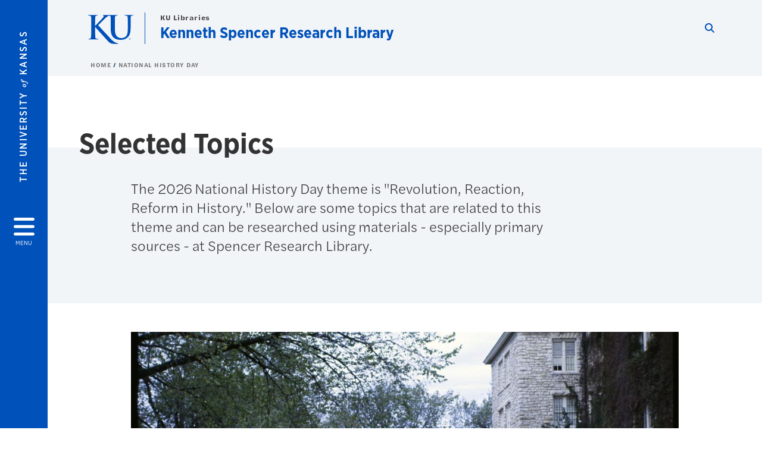

--- FILE ---
content_type: text/html; charset=UTF-8
request_url: https://spencer.lib.ku.edu/history-day/topics
body_size: 23227
content:


<!DOCTYPE html>
<html lang="en" dir="ltr" prefix="content: http://purl.org/rss/1.0/modules/content/  dc: http://purl.org/dc/terms/  foaf: http://xmlns.com/foaf/0.1/  og: http://ogp.me/ns#  rdfs: http://www.w3.org/2000/01/rdf-schema#  schema: http://schema.org/  sioc: http://rdfs.org/sioc/ns#  sioct: http://rdfs.org/sioc/types#  skos: http://www.w3.org/2004/02/skos/core#  xsd: http://www.w3.org/2001/XMLSchema# ">
  <head>
    <meta http-equiv="X-UA-Compatible" content="IE=edge" />
    <meta charset="utf-8" />
<link rel="canonical" href="https://spencer.lib.ku.edu/history-day/topics" />
<meta property="og:url" content="https://spencer.lib.ku.edu/history-day/topics" />
<meta property="og:title" content="History Day Selected Topics" />
<meta property="og:image:url" content="https://spencer.lib.ku.edu/libraries/ku-web-styleguide/images/cms_metatemplate_open_graph.png" />
<meta name="twitter:card" content="summary_large_image" />
<meta name="twitter:title" content="History Day Selected Topics" />
<meta name="twitter:image" content="https://spencer.lib.ku.edu/libraries/ku-web-styleguide/images/cms_metatemplate_twitter.png" />
<meta name="Generator" content="Drupal 10 (https://www.drupal.org)" />
<meta name="MobileOptimized" content="width" />
<meta name="HandheldFriendly" content="true" />
<meta name="viewport" content="width=device-width, initial-scale=1.0" />
<link rel="icon" href="/themes/contrib/borzoi/favicon.ico" type="image/vnd.microsoft.icon" />

    <title>History Day Selected Topics | Kenneth Spencer Research Library</title>
    <link rel="dns-prefetch" href="https://use.typekit.net/">
    <link rel="dns-prefetch" href="https://use.fontawesome.com/">
    <link rel="dns-prefetch" href="https://cdn.datatables.net/">
    <link rel="preconnect" href="https://use.typekit.net/">
    <link rel="preconnect" href="https://use.fontawesome.com/">
    <link rel="preconnect" href="https://cdn.datatables.net/">
    <link rel="stylesheet" media="all" href="/sites/spencer-lib/files/css/css_Kja4t20IIzYrHkymS8fBjrrWtgNL3Lp-9zGgQlmUnJE.css?delta=0&amp;language=en&amp;theme=borzoi&amp;include=[base64]" />
<link rel="stylesheet" media="all" href="/modules/contrib/tttb_brand_update/css/tttb-brand-update.css?t9srht" />
<link rel="stylesheet" media="all" href="/sites/spencer-lib/files/css/css_rE_dn4Thcy3FSv_52fehgt2F9aPr6eaNo7YEmuODsiM.css?delta=2&amp;language=en&amp;theme=borzoi&amp;include=[base64]" />
<link rel="stylesheet" media="all" href="//cdn.datatables.net/1.10.20/css/jquery.dataTables.min.css" />
<link rel="stylesheet" media="all" href="//use.typekit.net/nhc5fun.css" />
<link rel="stylesheet" media="all" href="/sites/spencer-lib/files/css/css_Iw_PHEhhBUx_5vWvcBH2KMVGSCelzAUtvM8TpQS0xQM.css?delta=5&amp;language=en&amp;theme=borzoi&amp;include=[base64]" />

    <script src="/sites/spencer-lib/files/js/js__PlBVjw7CxAI3ijNUmIsqX16NmUBc4cAuBAIn3v7ub4.js?scope=header&amp;delta=0&amp;language=en&amp;theme=borzoi&amp;include=eJx9yVEKwjAQRdENxQTB_QzT9DVNTTo6k1bq6hWLUBD8O9zLZmiU5wmxiYbJfOKL45-qqLKCslGRlNC_J51pUKm0aKH7At1cJ_qUHKIovk79Td0gc-MHTCrCwd7W9O95G3N116WBuECbhYP3bmCN46efdvuSO2XdXlxMVYE"></script>
<script src="https://use.fontawesome.com/releases/v6.4.2/js/all.js" defer crossorigin="anonymous"></script>
<script src="https://use.fontawesome.com/releases/v6.4.2/js/v4-shims.js" defer crossorigin="anonymous"></script>

  </head>
  <body class="sunflower-tttb">
        <a href="#main-content" class="visually-hidden focusable">
      Skip to main content
    </a>
    
      <div class="dialog-off-canvas-main-canvas" data-off-canvas-main-canvas>
    <div class="layout-container d-flex flex-column min-vh-100">
  <button id="borzoi-hamburger-button" class="borzoi-hamburger-button" aria-controls="ku-navigator" aria-label="Open and Close Menu">
    <span class="borzoi-hamburger-button__UnivKS">The University <em>of</em> Kansas</span>
    <i class="fas fa-bars fa-4x borzoi-hamburger-button__icon"></i>
    <span class="borzoi-hamburger-button__menu">MENU</span>
  </button>
  <noscript>
    <!-- anchor linking to navigator page -->
    <a href="/navigator" class="borzoi-hamburger-button" title="Go to menu page"><span class="visually-hidden">link to menu page</span></a>
  </noscript>

  <div id="ku-navigator" class="ku-navigator">
    <div class="ku-navigator__container">
            <!-- BEGIN HEADER HTML-->
<div id="ku-navigator-header" class="ku-navigator__header">
    <section class="container-fluid borzoi-header__upper-site-header d-md-none">
        <div class="borzoi-header__university-of-ks">
            <span>THE UNIVERSITY <span class="borzoi-header__university-of-ks__of"> of </span> <span class="borzoi-header__university-of-ks__ks">KANSAS</span></span>
        </div>
    </section>

    <section class="container-fluid borzoi-header__lower-site-header">
    <div class="row no-gutters">
        <div class="col">
            <div class="borzoi-header__lower-site-header__colum-wrapper row">
                <section class="borzoi-header__lower-site-header__site-info col-12 col-lg d-flex h-100">
                <!-- BEGIN SITE INFO -->
                <div class="site-header-block row">
                    <div class="site-header-block__site-title-group col">
                        <div class="site-title-group row">
                                                            <div class="site-title-group__parent-organization col-12">
                                                                            <a href="https://lib.ku.edu" title="KU Libraries">
                                                                            KU Libraries
                                                                            </a>
                                                                    </div>
                                                        <div class="site-title-group__site-title col-12"><a href="/">Kenneth Spencer Research Library</a></div>
                        </div>
                    </div>
                </div>
                <!-- END SITE INFO -->
                </section>
                <!-- BEGIN LINK MENU HTML -->
                <section class="ku-navigator__utilities utility-nav col-12 col-md-auto d-none d-md-flex px-0">
                    <ul class="utility-nav__list-group d-flex m-0 py-2 pb-md-0 py-lg-3">
                        <li class="utility-nav__list-item navigation__eyebrow utility-nav__list-item--first py-md-0 px-md-3">
                            <a href="https://my.ku.edu">myKU</a>
                        </li>
                        <li class="utility-nav__list-item navigation__eyebrow py-md-0 px-md-3">
                            <a href="https://outlook.office365.com">Email</a>
                        </li>
                        <li class="utility-nav__list-item navigation__eyebrow py-md-0 px-md-3">
                            <a href="https://canvas.ku.edu">Canvas</a>
                        </li>
                        <li class="utility-nav__list-item navigation__eyebrow py-md-0 px-md-3">
                            <a href="https://sa.ku.edu">Enroll &amp; Pay</a>
                        </li>
                        <li class="utility-nav__list-item navigation__eyebrow utility-nav__list-item--last py-md-0 px-md-3">
                            <a href="https://my.ku.edu/JayhawkGpsRedirect" aria-label="Jayhawk GPS login">Jayhawk GPS</a>
                        </li>
                    </ul>
               </section>
                <!-- END LINK MENU HTML -->
            </div>
        </div>
        <div class="col-auto pl-3 pl-lg-5 pt-md-2 align-self-md-start">
        <!-- BEGIN MENU BUTTON HTML -->
        <section class="borzoi-header__lower-site-header__menu-button pl-3 pl-md-0">
            <button class="ku-navigator__close-button" aria-controls="ku-navigator" aria-label="Close Menu">
                <i class="fas fa-times fa-2x"></i>
                <span class="ku_navigator__close-button-text d-none d-md-block">Close</span>
            </button>
        </section>
        <!-- END MENU BUTTON HTML -->
        </div>
    </div>
    </section>
</div>
<!-- END HEADER HTML -->

        <div id="ku-navigator-search" class="region region-ku-navigator-search">
    

<div id="block-kute-search-form-navigator" class="ku-search__search-box navigator col">
      <style>
    .ku-search__search-box.header .ku-search__form .ku-search__form__input {
        margin-bottom: -2px;
        border-bottom: 1px solid #ccc;
    }
</style>


<form class="ku-search__form row no-gutters justify-content-end block-form" action="/search" method="get" id="kute-search-form-block">
  <label class="ku-search__form__label sr-only" for="kute-search-form-block--input">Search this unit</label>
  <input type="text" class="ku-search__form__input search-form-param col d-none" id="kute-search-form-block--input"
        name="q" title="Enter the terms to search for" maxlength="250"
        aria-describedby="kute-search-form-block--help">
  <small id="kute-search-form-block--help" class="form-text text-muted"></small>
  <button class="ku-search__form__button col-auto" type="button" aria-label="Show search form" id="kute-search-form-block--start">
    <i class="fa fa-search"></i>
    <span class="sr-only">Start search</span>
  </button>
  <button class="ku-search__form__button d-none col-auto" type="submit" aria-label="Search" id="kute-search-form-block--submit">
    <i class="fa fa-search"></i>
    <span class="sr-only">Submit Search</span>
  </button>    
</form>

  </div>
  </div>

        <div id="ku-navigator-main-menu" class="region region-ku-navigator-main-menu">
    <nav role="navigation" aria-label="Main" aria-labelledby="block-borzoi-main-menu-menu" id="block-borzoi-main-menu">
              <span class="visually-hidden h2" id="block-borzoi-main-menu-menu">Main navigation</span>
  
  <div id="navigation-panels" class="ku-navigator__menu menu">

              
                  <ul block_element_id="borzoi_main_menu" region="ku_navigator_main_menu" class="ku-navigator__links menu-level__menu" id="menu-a" data-menu-level="0">
          <li class="menu-level__menu-item menu-level__menu-item--home navigation__text-large position-relative" id="item-a0">
            <a href="/" class="position-relative d-flex">
              <span class="menu-level__menu-item--before" aria-hidden="true"></span>
              Home
            </a>
          </li>
                            
                  <li class="menu-level__menu-item navigation__text-large menu-level__menu-item--parent-item position-relative" id="item-a1">
        
          <a href="" class="position-relative d-flex"
                      role="button" aria-label="Go to sub menu Collections"
                    >
            <span class="menu-level__menu-item--before" aria-hidden="true"></span>
            Collections

                          <i class="fas fa-arrow-right ku-list-link__icon"></i>
              <span class="sr-only">Select to follow link</span>
            
          </a>

                                        <ul class="ku-navigator__links menu-level__menu" id="menu-a1" data-menu-level="1">
                            
                  <li class="menu-level__menu-item navigation__text-medium position-relative" id="item-b1">
        
          <a href="/collections" class="position-relative d-flex"
                    >
            <span class="menu-level__menu-item--before" aria-hidden="true"></span>
            Find Collections

            
          </a>

                  </li>
                      
                  <li class="menu-level__menu-item navigation__text-medium position-relative" id="item-b2">
        
          <a href="/collections/collection-development" class="position-relative d-flex"
                    >
            <span class="menu-level__menu-item--before" aria-hidden="true"></span>
            What We Collect

            
          </a>

                  </li>
                      
                  <li class="menu-level__menu-item navigation__text-medium menu-level__menu-item--parent-item position-relative" id="item-b3">
        
          <a href="/collections/kansas-collection" class="position-relative d-flex"
                      role="button" aria-label="Go to sub menu Kansas Collection"
                    >
            <span class="menu-level__menu-item--before" aria-hidden="true"></span>
            Kansas Collection

                          <i class="fas fa-arrow-right ku-list-link__icon"></i>
              <span class="sr-only">Select to follow link</span>
            
          </a>

                                        <ul class="ku-navigator__links menu-level__menu" id="menu-b3" data-menu-level="2">
                            
                  <li class="menu-level__menu-item navigation__text-medium position-relative" id="item-c1">
        
          <a href="/collections/kansas-collection/african-american-experience" class="position-relative d-flex"
                    >
            <span class="menu-level__menu-item--before" aria-hidden="true"></span>
            African American Experience

            
          </a>

                  </li>
                      
                  <li class="menu-level__menu-item navigation__text-medium position-relative" id="item-c2">
        
          <a href="/collections/kansas-collection/douglas-county-records" class="position-relative d-flex"
                    >
            <span class="menu-level__menu-item--before" aria-hidden="true"></span>
            Douglas County Records

            
          </a>

                  </li>
                      
                  <li class="menu-level__menu-item navigation__text-medium position-relative" id="item-c3">
        
          <a href="/collections/kansas-collection/latina-collections" class="position-relative d-flex"
                    >
            <span class="menu-level__menu-item--before" aria-hidden="true"></span>
            Latina/o Collections

            
          </a>

                  </li>
                      
                  <li class="menu-level__menu-item navigation__text-medium position-relative" id="item-c4">
        
          <a href="/collections/kansas-collection/kansas-life" class="position-relative d-flex"
                    >
            <span class="menu-level__menu-item--before" aria-hidden="true"></span>
            Photographs, Papers, and Records of Life in Kansas and the Great Plains

            
          </a>

                  </li>
                      
                  <li class="menu-level__menu-item navigation__text-medium position-relative" id="item-c5">
        
          <a href="/collections/kansas-collection/policy" class="position-relative d-flex"
                    >
            <span class="menu-level__menu-item--before" aria-hidden="true"></span>
            Collection Development Policy

            
          </a>

                  </li>
            </ul>
  
                  </li>
                      
                  <li class="menu-level__menu-item navigation__text-medium menu-level__menu-item--parent-item position-relative" id="item-b4">
        
          <a href="/collections/special-collections" class="position-relative d-flex"
                      role="button" aria-label="Go to sub menu Special Collections"
                    >
            <span class="menu-level__menu-item--before" aria-hidden="true"></span>
            Special Collections

                          <i class="fas fa-arrow-right ku-list-link__icon"></i>
              <span class="sr-only">Select to follow link</span>
            
          </a>

                                        <ul class="ku-navigator__links menu-level__menu" id="menu-b4" data-menu-level="2">
                            
                  <li class="menu-level__menu-item navigation__text-medium position-relative" id="item-c1">
        
          <a href="/collections/special-collections/ancient-medieval-manuscripts" class="position-relative d-flex"
                    >
            <span class="menu-level__menu-item--before" aria-hidden="true"></span>
            Ancient and Medieval Manuscripts

            
          </a>

                  </li>
                      
                  <li class="menu-level__menu-item navigation__text-medium position-relative" id="item-c2">
        
          <a href="/collections/special-collections/architecture" class="position-relative d-flex"
                    >
            <span class="menu-level__menu-item--before" aria-hidden="true"></span>
            Architecture

            
          </a>

                  </li>
                      
                  <li class="menu-level__menu-item navigation__text-medium position-relative" id="item-c3">
        
          <a href="/collections/special-collections/economics" class="position-relative d-flex"
                    >
            <span class="menu-level__menu-item--before" aria-hidden="true"></span>
            Economics

            
          </a>

                  </li>
                      
                  <li class="menu-level__menu-item navigation__text-medium position-relative" id="item-c4">
        
          <a href="/collections/special-collections/18th-century" class="position-relative d-flex"
                    >
            <span class="menu-level__menu-item--before" aria-hidden="true"></span>
            18th Century Collections

            
          </a>

                  </li>
                      
                  <li class="menu-level__menu-item navigation__text-medium position-relative" id="item-c5">
        
          <a href="/collections/special-collections/history-american-education" class="position-relative d-flex"
                    >
            <span class="menu-level__menu-item--before" aria-hidden="true"></span>
            History of American Education

            
          </a>

                  </li>
                      
                  <li class="menu-level__menu-item navigation__text-medium position-relative" id="item-c6">
        
          <a href="/collections/special-collections/history-science" class="position-relative d-flex"
                    >
            <span class="menu-level__menu-item--before" aria-hidden="true"></span>
            History of Science

            
          </a>

                  </li>
                      
                  <li class="menu-level__menu-item navigation__text-medium position-relative" id="item-c7">
        
          <a href="/collections/special-collections/irish" class="position-relative d-flex"
                    >
            <span class="menu-level__menu-item--before" aria-hidden="true"></span>
            Irish Collections

            
          </a>

                  </li>
                      
                  <li class="menu-level__menu-item navigation__text-medium position-relative" id="item-c8">
        
          <a href="/collections/special-collections/latin-america" class="position-relative d-flex"
                    >
            <span class="menu-level__menu-item--before" aria-hidden="true"></span>
            Latin America, Portugal, and Spain

            
          </a>

                  </li>
                      
                  <li class="menu-level__menu-item navigation__text-medium position-relative" id="item-c9">
        
          <a href="/collections/special-collections/literary" class="position-relative d-flex"
                    >
            <span class="menu-level__menu-item--before" aria-hidden="true"></span>
            19th and 20th Century Literary Collections

            
          </a>

                  </li>
                      
                  <li class="menu-level__menu-item navigation__text-medium position-relative" id="item-c10">
        
          <a href="/collections/special-collections/early-modern" class="position-relative d-flex"
                    >
            <span class="menu-level__menu-item--before" aria-hidden="true"></span>
            Renaissance and Early Modern Imprints

            
          </a>

                  </li>
                      
                  <li class="menu-level__menu-item navigation__text-medium position-relative" id="item-c11">
        
          <a href="/collections/special-collections/science-fiction" class="position-relative d-flex"
                    >
            <span class="menu-level__menu-item--before" aria-hidden="true"></span>
            Science Fiction Collections

            
          </a>

                  </li>
                      
                  <li class="menu-level__menu-item navigation__text-medium position-relative" id="item-c12">
        
          <a href="/collections/special-collections/maps" class="position-relative d-flex"
                    >
            <span class="menu-level__menu-item--before" aria-hidden="true"></span>
            Voyages, Travels, Geography, Atlases, and Maps

            
          </a>

                  </li>
                      
                  <li class="menu-level__menu-item navigation__text-medium position-relative" id="item-c13">
        
          <a href="/collections/special-collections/policy" class="position-relative d-flex"
                    >
            <span class="menu-level__menu-item--before" aria-hidden="true"></span>
            Collection Development Policy

            
          </a>

                  </li>
            </ul>
  
                  </li>
                      
                  <li class="menu-level__menu-item navigation__text-medium menu-level__menu-item--parent-item position-relative" id="item-b5">
        
          <a href="/collections/university-archives" class="position-relative d-flex"
                      role="button" aria-label="Go to sub menu University Archives"
                    >
            <span class="menu-level__menu-item--before" aria-hidden="true"></span>
            University Archives

                          <i class="fas fa-arrow-right ku-list-link__icon"></i>
              <span class="sr-only">Select to follow link</span>
            
          </a>

                                        <ul class="ku-navigator__links menu-level__menu" id="menu-b5" data-menu-level="2">
                            
                  <li class="menu-level__menu-item navigation__text-medium position-relative" id="item-c1">
        
          <a href="/collections/university-archives/athletics" class="position-relative d-flex"
                    >
            <span class="menu-level__menu-item--before" aria-hidden="true"></span>
            Athletics

            
          </a>

                  </li>
                      
                  <li class="menu-level__menu-item navigation__text-medium position-relative" id="item-c2">
        
          <a href="/collections/university-archives/campus-buildings" class="position-relative d-flex"
                    >
            <span class="menu-level__menu-item--before" aria-hidden="true"></span>
            Campus Buildings

            
          </a>

                  </li>
                      
                  <li class="menu-level__menu-item navigation__text-medium position-relative" id="item-c3">
        
          <a href="/collections/university-archives/chancellors" class="position-relative d-flex"
                    >
            <span class="menu-level__menu-item--before" aria-hidden="true"></span>
            Chancellors

            
          </a>

                  </li>
                      
                  <li class="menu-level__menu-item navigation__text-medium position-relative" id="item-c4">
        
          <a href="/collections/university-archives/faculty" class="position-relative d-flex"
                    >
            <span class="menu-level__menu-item--before" aria-hidden="true"></span>
            Faculty

            
          </a>

                  </li>
                      
                  <li class="menu-level__menu-item navigation__text-medium position-relative" id="item-c5">
        
          <a href="/collections/university-archives/photographs" class="position-relative d-flex"
                    >
            <span class="menu-level__menu-item--before" aria-hidden="true"></span>
            Photographs

            
          </a>

                  </li>
                      
                  <li class="menu-level__menu-item navigation__text-medium position-relative" id="item-c6">
        
          <a href="/collections/university-archives/records-management" class="position-relative d-flex"
                    >
            <span class="menu-level__menu-item--before" aria-hidden="true"></span>
            Records Management

            
          </a>

                  </li>
                      
                  <li class="menu-level__menu-item navigation__text-medium position-relative" id="item-c7">
        
          <a href="/collections/university-archives/student-life" class="position-relative d-flex"
                    >
            <span class="menu-level__menu-item--before" aria-hidden="true"></span>
            Student Life

            
          </a>

                  </li>
                      
                  <li class="menu-level__menu-item navigation__text-medium position-relative" id="item-c8">
        
          <a href="/collections/university-archives/policy" class="position-relative d-flex"
                    >
            <span class="menu-level__menu-item--before" aria-hidden="true"></span>
            Collection Development Policy

            
          </a>

                  </li>
            </ul>
  
                  </li>
                      
                  <li class="menu-level__menu-item navigation__text-medium menu-level__menu-item--parent-item position-relative" id="item-b6">
        
          <a href="/collections/wilcox-collection" class="position-relative d-flex"
                      role="button" aria-label="Go to sub menu Wilcox Collection"
                    >
            <span class="menu-level__menu-item--before" aria-hidden="true"></span>
            Wilcox Collection

                          <i class="fas fa-arrow-right ku-list-link__icon"></i>
              <span class="sr-only">Select to follow link</span>
            
          </a>

                                        <ul class="ku-navigator__links menu-level__menu" id="menu-b6" data-menu-level="2">
                            
                  <li class="menu-level__menu-item navigation__text-medium position-relative" id="item-c1">
        
          <a href="/collections/wilcox-collection/policy" class="position-relative d-flex"
                    >
            <span class="menu-level__menu-item--before" aria-hidden="true"></span>
            Collection Development Policy

            
          </a>

                  </li>
            </ul>
  
                  </li>
                      
                  <li class="menu-level__menu-item navigation__text-medium position-relative" id="item-b7">
        
          <a href="/collections/problematic-description" class="position-relative d-flex"
                    >
            <span class="menu-level__menu-item--before" aria-hidden="true"></span>
            Potentially Problematic Description

            
          </a>

                  </li>
            </ul>
  
                  </li>
                      
                  <li class="menu-level__menu-item navigation__text-large menu-level__menu-item--parent-item position-relative" id="item-a2">
        
          <a href="" class="position-relative d-flex"
                      role="button" aria-label="Go to sub menu Using the Library"
                    >
            <span class="menu-level__menu-item--before" aria-hidden="true"></span>
            Using the Library

                          <i class="fas fa-arrow-right ku-list-link__icon"></i>
              <span class="sr-only">Select to follow link</span>
            
          </a>

                                        <ul class="ku-navigator__links menu-level__menu" id="menu-a2" data-menu-level="1">
                            
                  <li class="menu-level__menu-item navigation__text-medium position-relative" id="item-b1">
        
          <a href="/using-the-library/visit" class="position-relative d-flex"
                    >
            <span class="menu-level__menu-item--before" aria-hidden="true"></span>
            Visit

            
          </a>

                  </li>
                      
                  <li class="menu-level__menu-item navigation__text-medium position-relative" id="item-b2">
        
          <a href="/using-the-library/use-collections" class="position-relative d-flex"
                    >
            <span class="menu-level__menu-item--before" aria-hidden="true"></span>
            Use Collections

            
          </a>

                  </li>
                      
                  <li class="menu-level__menu-item navigation__text-medium menu-level__menu-item--parent-item position-relative" id="item-b3">
        
          <a href="/using-the-library/cite-materials" class="position-relative d-flex"
                      role="button" aria-label="Go to sub menu Cite Materials"
                    >
            <span class="menu-level__menu-item--before" aria-hidden="true"></span>
            Cite Materials

                          <i class="fas fa-arrow-right ku-list-link__icon"></i>
              <span class="sr-only">Select to follow link</span>
            
          </a>

                                        <ul class="ku-navigator__links menu-level__menu" id="menu-b3" data-menu-level="2">
                            
                  <li class="menu-level__menu-item navigation__text-medium position-relative" id="item-c1">
        
          <a href="/using-the-library/cite-materials/apa" class="position-relative d-flex"
                    >
            <span class="menu-level__menu-item--before" aria-hidden="true"></span>
            American Psychological Association (APA)

            
          </a>

                  </li>
                      
                  <li class="menu-level__menu-item navigation__text-medium position-relative" id="item-c2">
        
          <a href="/using-the-library/cite-materials/chicago" class="position-relative d-flex"
                    >
            <span class="menu-level__menu-item--before" aria-hidden="true"></span>
            Chicago Manual of Style (Chicago)

            
          </a>

                  </li>
                      
                  <li class="menu-level__menu-item navigation__text-medium position-relative" id="item-c3">
        
          <a href="/using-the-library/cite-materials/mla" class="position-relative d-flex"
                    >
            <span class="menu-level__menu-item--before" aria-hidden="true"></span>
            Modern Language Association (MLA)

            
          </a>

                  </li>
            </ul>
  
                  </li>
                      
                  <li class="menu-level__menu-item navigation__text-medium position-relative" id="item-b4">
        
          <a href="/using-the-library/request-reproductions" class="position-relative d-flex"
                    >
            <span class="menu-level__menu-item--before" aria-hidden="true"></span>
            Request Reproductions

            
          </a>

                  </li>
                      
                  <li class="menu-level__menu-item navigation__text-medium position-relative" id="item-b5">
        
          <a href="/using-the-library/bring-classes" class="position-relative d-flex"
                    >
            <span class="menu-level__menu-item--before" aria-hidden="true"></span>
            Bring Classes

            
          </a>

                  </li>
                      
                  <li class="menu-level__menu-item navigation__text-medium position-relative" id="item-b6">
        
          <a href="/using-the-library/travel-awards" class="position-relative d-flex"
                    >
            <span class="menu-level__menu-item--before" aria-hidden="true"></span>
            Apply for a Travel Award

            
          </a>

                  </li>
            </ul>
  
                  </li>
                      
                  <li class="menu-level__menu-item navigation__text-large menu-level__menu-item--parent-item position-relative" id="item-a3">
        
          <a href="" class="position-relative d-flex"
                      role="button" aria-label="Go to sub menu Exhibits, Tours, and Events"
                    >
            <span class="menu-level__menu-item--before" aria-hidden="true"></span>
            Exhibits, Tours, and Events

                          <i class="fas fa-arrow-right ku-list-link__icon"></i>
              <span class="sr-only">Select to follow link</span>
            
          </a>

                                        <ul class="ku-navigator__links menu-level__menu" id="menu-a3" data-menu-level="1">
                            
                  <li class="menu-level__menu-item navigation__text-medium position-relative" id="item-b1">
        
          <a href="/exhibits-tours-and-events/north-gallery" class="position-relative d-flex"
                    >
            <span class="menu-level__menu-item--before" aria-hidden="true"></span>
            North Gallery

            
          </a>

                  </li>
                      
                  <li class="menu-level__menu-item navigation__text-medium position-relative" id="item-b2">
        
          <a href="/exhibits-tours-and-events/exhibit-space" class="position-relative d-flex"
                    >
            <span class="menu-level__menu-item--before" aria-hidden="true"></span>
            Exhibit Space

            
          </a>

                  </li>
                      
                  <li class="menu-level__menu-item navigation__text-medium position-relative" id="item-b3">
        
          <a href="/exhibits-tours-and-events/bergeron-sousa" class="position-relative d-flex"
                    >
            <span class="menu-level__menu-item--before" aria-hidden="true"></span>
            Bergeron-Sousa Exhibit Program

            
          </a>

                  </li>
                      
                  <li class="menu-level__menu-item navigation__text-medium position-relative" id="item-b4">
        
          <a href="/exhibits-tours-and-events/online-exhibitions" class="position-relative d-flex"
                    >
            <span class="menu-level__menu-item--before" aria-hidden="true"></span>
            Online Exhibitions

            
          </a>

                  </li>
                      
                  <li class="menu-level__menu-item navigation__text-medium position-relative" id="item-b5">
        
          <a href="/exhibits-tours-and-events/tours" class="position-relative d-flex"
                    >
            <span class="menu-level__menu-item--before" aria-hidden="true"></span>
            Tours

            
          </a>

                  </li>
                      
                  <li class="menu-level__menu-item navigation__text-medium position-relative" id="item-b6">
        
          <a href="/exhibits-tours-and-events/event-spaces" class="position-relative d-flex"
                    >
            <span class="menu-level__menu-item--before" aria-hidden="true"></span>
            Event Spaces

            
          </a>

                  </li>
            </ul>
  
                  </li>
                      
                  <li class="menu-level__menu-item navigation__text-large menu-level__menu-item--parent-item position-relative" id="item-a4">
        
          <a href="" class="position-relative d-flex"
                      role="button" aria-label="Go to sub menu About"
                    >
            <span class="menu-level__menu-item--before" aria-hidden="true"></span>
            About

                          <i class="fas fa-arrow-right ku-list-link__icon"></i>
              <span class="sr-only">Select to follow link</span>
            
          </a>

                                        <ul class="ku-navigator__links menu-level__menu" id="menu-a4" data-menu-level="1">
                            
                  <li class="menu-level__menu-item navigation__text-medium position-relative" id="item-b1">
        
          <a href="/about" class="position-relative d-flex"
                    >
            <span class="menu-level__menu-item--before" aria-hidden="true"></span>
            Welcome

            
          </a>

                  </li>
                      
                  <li class="menu-level__menu-item navigation__text-medium position-relative" id="item-b2">
        
          <a href="/about/history" class="position-relative d-flex"
                    >
            <span class="menu-level__menu-item--before" aria-hidden="true"></span>
            History

            
          </a>

                  </li>
                      
                  <li class="menu-level__menu-item navigation__text-medium position-relative" id="item-b3">
        
          <a href="/about/people" class="position-relative d-flex"
                    >
            <span class="menu-level__menu-item--before" aria-hidden="true"></span>
            Meet Our Staff

            
          </a>

                  </li>
                      
                  <li class="menu-level__menu-item navigation__text-medium position-relative" id="item-b4">
        
          <a href="/about/glossary" class="position-relative d-flex"
                    >
            <span class="menu-level__menu-item--before" aria-hidden="true"></span>
            Glossary of Library and Archives Terms

            
          </a>

                  </li>
            </ul>
  
                  </li>
                      
                  <li class="menu-level__menu-item navigation__text-large position-relative" id="item-a5">
        
          <a href="https://blogs.lib.ku.edu/spencer/" class="position-relative d-flex"
                    >
            <span class="menu-level__menu-item--before" aria-hidden="true"></span>
            Blog

            
          </a>

                  </li>
                      
                  <li class="menu-level__menu-item navigation__text-large menu-level__menu-item--parent-item position-relative" id="item-a6">
        
          <a href="" class="position-relative d-flex"
                      role="button" aria-label="Go to sub menu Giving"
                    >
            <span class="menu-level__menu-item--before" aria-hidden="true"></span>
            Giving

                          <i class="fas fa-arrow-right ku-list-link__icon"></i>
              <span class="sr-only">Select to follow link</span>
            
          </a>

                                        <ul class="ku-navigator__links menu-level__menu" id="menu-a6" data-menu-level="1">
                            
                  <li class="menu-level__menu-item navigation__text-medium position-relative" id="item-b1">
        
          <a href="/giving" class="position-relative d-flex"
                    >
            <span class="menu-level__menu-item--before" aria-hidden="true"></span>
            Making a Gift

            
          </a>

                  </li>
                      
                  <li class="menu-level__menu-item navigation__text-medium position-relative" id="item-b2">
        
          <a href="/giving/donating-materials" class="position-relative d-flex"
                    >
            <span class="menu-level__menu-item--before" aria-hidden="true"></span>
            Donating Materials

            
          </a>

                  </li>
            </ul>
  
                  </li>
                      
                  <li class="menu-level__menu-item navigation__text-large menu-level__menu-item--parent-item menu-item--active-trail is-active position-relative" id="item-a7">
        
          <a href="/history-day" class="position-relative d-flex"
                      role="button" aria-label="Go to sub menu National History Day"
                    >
            <span class="menu-level__menu-item--before" aria-hidden="true"></span>
            National History Day

                          <i class="fas fa-arrow-right ku-list-link__icon"></i>
              <span class="sr-only">Select to follow link</span>
            
          </a>

                                        <ul class="ku-navigator__links menu-level__menu" id="menu-a7" data-menu-level="1">
                            
                  <li class="menu-level__menu-item navigation__text-medium position-relative" id="item-b1">
        
          <a href="/history-day/research" class="position-relative d-flex"
                    >
            <span class="menu-level__menu-item--before" aria-hidden="true"></span>
            Research Tips

            
          </a>

                  </li>
                      
                  <li class="menu-level__menu-item navigation__text-medium menu-item--active-trail is-active position-relative" id="item-b2">
        
          <a href="/history-day/topics" class="position-relative d-flex"
                    >
            <span class="menu-level__menu-item--before" aria-hidden="true"></span>
            Selected Topics

            
          </a>

                  </li>
                      
                  <li class="menu-level__menu-item navigation__text-medium position-relative" id="item-b3">
        
          <a href="/history-day/resources" class="position-relative d-flex"
                    >
            <span class="menu-level__menu-item--before" aria-hidden="true"></span>
            Helpful Resources

            
          </a>

                  </li>
            </ul>
  
                  </li>
            </ul>
  


    
  </div>
</nav>

  </div>

      

                <div id="ku-navigator-footer" class="ku-navigator__footer">

        <!-- BEGIN LINK MENU HTML -->
        <section class="ku-navigator__utilities utility-nav">
            <ul class="utility-nav__list-group mb-0 d-md-none">
                <li class="utility-nav__list-item navigation__eyebrow utility-nav__list-item--first mb-1 p-0 border-0">
                    <a href="https://my.ku.edu">myKU</a>
                </li>
                <li class="utility-nav__list-item navigation__eyebrow mb-1 p-0 border-0">
                    <a href="https://outlook.office365.com">Email</a>
                </li>
                <li class="utility-nav__list-item navigation__eyebrow mb-1 p-0 border-0">
                    <a href="https://canvas.ku.edu">Canvas</a>
                </li>
                <li class="utility-nav__list-item navigation__eyebrow mb-1 p-0 border-0">
                    <a href="https://sa.ku.edu">Enroll &amp; Pay</a>
                </li>
                <li class="utility-nav__list-item navigation__eyebrow utility-nav__list-item--last mb-1 p-0 border-0">
                    <a href="https://my.ku.edu/JayhawkGpsRedirect" aria-label="Jayhawk GPS login">Jayhawk GPS</a>
                </li>
            </ul>
                                </section>
        <!-- END LINK MENU HTML -->

    </div>
    </div>
  </div>
  
    <header role="banner" class="borzoi-header">
    <!-- KU Alerts -->
    <div id="kualerts" class="kualerts">  <div class="region region-alerts">
    <div id="block-alertblock">
  
    
      <div id='campusalertarea'></div>
  </div>

  </div>
</div>
    
    <!-- BEGIN HEADER HTML -->
    <section class="container-fluid borzoi-header__upper-site-header d-md-none">
        <div class="borzoi-header__university-of-ks">
            <span>THE UNIVERSITY <span class="borzoi-header__university-of-ks__of"> of </span> <span class="borzoi-header__university-of-ks__ks">KANSAS</span></span>
        </div>
    </section>

    <section class="container-fluid borzoi-header__lower-site-header">
        <div class="row">
        <div class="col-12">
            <div class="borzoi-header__lower-site-header__colum-wrapper row">
            <section class="borzoi-header__lower-site-header__site-info col col-md-8 d-flex h-100">
                <!-- BEGIN SITE BRANDING AND INFO -->
                <div class="site-header-block row">
                                            <div class="site-header-block__branding col d-none d-md-block">
                            <section class="ku-header-logo__vector">
                                <a href="https://ku.edu"><svg xmlns="http://www.w3.org/2000/svg" width="50" height="32" role="img" viewBox="0 0 50 32">
  <title id="University-of-Kansas-logo">University of Kansas logo</title>
    <g fill-rule="evenodd">
        <path class="main-stroke" d="M18.913 3.78c-1.13 1.036-6.47 6.403-7.68 7.684L21.43 22.433l4.137 4.487c1.438 1.378 3.106 2.83 4.89 3.525 1.068.427 1.935.69 2.363.69.249 0 .463.072.463.284 0 .249-.18.357-.855.357h-3.094c-1.065 0-1.706 0-2.453-.07-1.92-.179-2.879-.962-4.408-2.313L8.498 13.953l-.392-.533h-.178v3.237c0 3.272 0 6.083.107 7.612.071.995.392 1.778 1.28 1.921.497.071 1.28.142 1.74.142.286 0 .464.106.464.284 0 .248-.286.355-.675.355-1.992 0-4.232-.107-5.12-.107-.82 0-3.059.107-4.482.107-.462 0-.71-.107-.71-.355 0-.178.141-.284.568-.284.534 0 .96-.07 1.28-.142.712-.143.89-.926 1.032-1.957.178-1.493.178-4.304.178-7.576v-6.26c0-5.408 0-6.403-.071-7.541-.071-1.209-.356-1.78-1.53-2.028C1.705.757 1.1.722.602.722.21.722 0 .65 0 .402 0 .151.249.08.78.08c1.885 0 4.125.108 4.978.108.854 0 3.094-.108 4.304-.108.5 0 .745.071.745.32s-.213.32-.498.32c-.355 0-.57.036-.994.107-.96.177-1.245.783-1.317 2.028-.07 1.138-.07 2.133-.07 7.541v1.565h.178c1.209-1.316 6.4-6.616 7.431-7.826.996-1.173 1.779-2.062 1.779-2.667 0-.392-.144-.64-.5-.712-.32-.07-.46-.14-.46-.356 0-.249.177-.32.568-.32.745 0 2.7.108 3.661.108l6.817-.003c.85 0 3.085-.105 4.361-.105.532 0 .781.071.781.32 0 .247-.213.318-.569.318-.39 0-.602.037-1.027.107-.957.178-1.243.78-1.314 2.023-.07 1.135-.07 2.128-.07 7.52v4.968c0 5.144 1.028 7.307 2.767 8.727 1.595 1.314 3.227 1.455 4.431 1.455 1.562 0 3.476-.497 4.895-1.916 1.952-1.95 2.058-5.144 2.058-8.798V10.37c0-5.393 0-6.386-.07-7.521-.072-1.207-.355-1.775-1.527-2.023-.283-.07-.885-.107-1.275-.107-.392 0-.605-.07-.605-.318 0-.249.25-.32.745-.32 1.81 0 4.043.105 4.08.105.424 0 2.659-.105 4.043-.105.496 0 .745.071.745.32 0 .247-.214.318-.64.318-.39 0-.603.037-1.028.107-.958.178-1.241.78-1.312 2.023-.07 1.135-.07 2.128-.07 7.52v3.797c0 3.938-.39 8.125-3.37 10.678-2.517 2.165-5.071 2.556-7.377 2.556-1.88 0-5.284-.107-7.872-2.448-1.81-1.632-3.157-4.258-3.157-9.403v-5.18c0-5.392 0-6.385-.072-7.52-.07-1.207-.42-2.023-1.524-2.023s-2.682 1.271-4.516 2.954M45.718 26.303h.123c.14 0 .258-.05.258-.182 0-.093-.068-.186-.258-.186a.823.823 0 0 0-.123.008v.36zm0 .588h-.169V25.83c.089-.013.173-.026.3-.026.161 0 .267.034.33.08.064.047.098.12.098.221 0 .14-.093.224-.208.258v.009c.093.017.157.101.178.258.026.165.051.228.068.262h-.178c-.025-.034-.05-.131-.072-.27-.025-.136-.093-.187-.228-.187h-.119v.457zm.178-1.359c-.419 0-.762.36-.762.805 0 .453.343.808.766.808.423.005.762-.355.762-.804 0-.449-.339-.809-.762-.809h-.004zm.004-.148a.94.94 0 0 1 .935.953.939.939 0 0 1-.94.956.945.945 0 0 1-.943-.956c0-.53.424-.953.944-.953h.004z"/>
    </g>
</svg>
</a>
                            </section>
                        </div>
                                        <div class="site-header-block__site-title-group col">
                        <div class="site-title-group row justify-content-center align-self-center">
                                                            <div class="site-title-group__parent-organization col-12">
                                                                            <a href="https://lib.ku.edu" title="KU Libraries">
                                                                            KU Libraries
                                                                            </a>
                                                                    </div>
                                                        <div class="site-title-group__site-title col-12"><a href="/">Kenneth Spencer Research Library</a></div>
                        </div>
                    </div>
                </div>
                <!-- END SITE BRANDING AND INFO -->
            </section>
            <!-- BEGIN MENU BUTTON HTML -->
            <section class="borzoi-header__lower-site-header__menu-button col-auto d-md-none">
                <button id="borzoi-hamburger-button--mobile" class="borzoi-hamburger-button" aria-controls="ku-navigator" aria-label="Open and Close Menu">
                <i class="fas fa-bars fa-2x borzoi-hamburger-button__icon"></i>
                <span class="sr-only">Menu</span>
                </button>
                <noscript>
                    <!-- anchor linking to navigator page -->
                    <a href="/navigator" class="borzoi-hamburger-button" title="Go to menu page"><span class="visually-hidden">link to menu page</span></a>
                </noscript>
            </section>

            <!-- END MENU BUTTON HTML -->
            <section class="borzoi-header__lower-site-header__search col-12 col-md-4 d-none d-md-block">
                <!-- BEGIN KU SEARCH HEADER REGION -->
                  <div class="region region-ku-header-search-area container">
    

<div id="block-kute-search-form-header" class="ku-search__search-box header col">
      <style>
    .ku-search__search-box.header .ku-search__form .ku-search__form__input {
        margin-bottom: -2px;
        border-bottom: 1px solid #ccc;
    }
</style>


<form class="ku-search__form row no-gutters justify-content-end block-form" action="/search" method="get" id="kute-search-form-block--2">
  <label class="ku-search__form__label sr-only" for="kute-search-form-block--2--input">Search this unit</label>
  <input type="text" class="ku-search__form__input search-form-param col d-none" id="kute-search-form-block--2--input"
        name="q" title="Enter the terms to search for" maxlength="250"
        aria-describedby="kute-search-form-block--2--help">
  <small id="kute-search-form-block--2--help" class="form-text text-muted"></small>
  <button class="ku-search__form__button col-auto" type="button" aria-label="Show search form" id="kute-search-form-block--2--start">
    <i class="fa fa-search"></i>
    <span class="sr-only">Start search</span>
  </button>
  <button class="ku-search__form__button d-none col-auto" type="submit" aria-label="Search" id="kute-search-form-block--2--submit">
    <i class="fa fa-search"></i>
    <span class="sr-only">Submit Search</span>
  </button>    
</form>

  </div>
  </div>

                <!-- END KU SEARCH HEADER REGION -->
            </section>
            </div>
        </div>
        </div>
    </section>
    <!-- END HEADER HTML -->
</header>

  

  
  

      <div class="ku-breadcrumb__container container-fluid pb-2">
        <div class="region region-breadcrumb row">
            <div class="breadcrumb__block col-12 pl-2 pl-md-5 ml-md-4">
          <div class="navigation__breadcrumb-style">
              <a href="/">
          <span class="link-icon__icon link-icon__icon--crimson"><i class="fas fa-arrow-left"></i></span> 
          Home
        </a>
                  </div>
      <div class="navigation__breadcrumb-style">
              <a href="/history-day">
          <span class="link-icon__icon link-icon__icon--crimson"><i class="fas fa-arrow-left"></i></span> 
          National History Day
        </a>
                  </div>
  
</div>

        </div>
    </div>


    <div class="region region-highlighted container">
    <div data-drupal-messages-fallback class="hidden"></div>

  </div>


  

  <main role="main" class="flex-fill">
    <a id="main-content" tabindex="-1"></a>
    <div class="layout-content">
          
                <div class="region region-content">
    <div id="block-borzoi-content">
  
    
      

<article about="/history-day/topics">

  
    

  
  
    <div>
      
<section class="page-title--halyard page-title--freight paragraph paragraph--type--headline-and-intro-text-header paragraph--view-mode--default" id="section1603"><div class="bg-steam__lightest-container page-header__background"><div class="bg-steam__lightest"><div class="container pt-5 pb-2"><div class="row px-2"><h1 class="col-12 page-title--halyard">
Selected Topics
</h1></div><div class="row"><div class="col-sm-12 col-md-8 offset-lg-1"><div class="page-header__intro-text">
                                                            The 2026 National History Day theme is "Revolution, Reaction, Reform in History." Below are some topics that are related to this theme and can be researched using materials - especially primary sources - at Spencer Research Library.
                                                    </div></div></div></div></div></div></section>

<section class="ku-image-caption container py-5 paragraph paragraph--type--kute-basic-image paragraph--view-mode--default" id="section3479"><div class="row"><div class="col-12 col-lg-10 offset-lg-1 "><picture><source srcset="/sites/spencer-lib/files/styles/wide_col_xl_12/public/images/History%20Day/RG71.18.19691015.jpg?h=652328a9&amp;itok=HJU_0NaM 1140w" media="all and (min-width: 1600px)" type="image/jpeg" sizes="(min-width: 1600px) 1140px, 100vw
(min-width: 1600px) 570px, 100vw
(min-width: 1600px) 285px, 100vw" width="1140" height="641"/><source srcset="/sites/spencer-lib/files/styles/wide_col_xl_12/public/images/History%20Day/RG71.18.19691015.jpg?h=652328a9&amp;itok=HJU_0NaM 1140w" media="all and (min-width: 1200px) and (max-width: 1599px)" type="image/jpeg" sizes="(min-width: 1600px) 1140px, 100vw
(min-width: 1600px) 570px, 100vw
(min-width: 1600px) 285px, 100vw" width="1140" height="641"/><source srcset="/sites/spencer-lib/files/styles/wide_col_lg_12/public/images/History%20Day/RG71.18.19691015.jpg?h=652328a9&amp;itok=P21SY8v1 992w" media="all and (min-width: 992px) and (max-width: 1199px)" type="image/jpeg" sizes="(min-width: 1200px) 992px, 100vw
(min-width: 1200px) 496px, 100vw
(min-width: 1200px) 248px, 100vw" width="992" height="558"/><source srcset="/sites/spencer-lib/files/styles/wide_col_md_12/public/images/History%20Day/RG71.18.19691015.jpg?h=652328a9&amp;itok=OWYQMFmJ 720w" media="all and (min-width: 768px) and (max-width: 991px)" type="image/jpeg" sizes="(min-width: 992px) 720px, 100vw
(min-width: 992px) 360px, 100vw
(min-width: 992px) 180px, 100vw" width="720" height="405"/><source srcset="/sites/spencer-lib/files/styles/wide_full_sm/public/images/History%20Day/RG71.18.19691015.jpg?h=652328a9&amp;itok=gQekpshA 768w" media="all and (min-width: 576px) and (max-width: 767px)" type="image/jpeg" sizes="(min-width: 768px) 100vw
(min-width: 768px) 540px, 100vw
(min-width: 768px) 270px, 100vw
(min-width: 768px) 135px, 100vw" width="768" height="432"/><source srcset="/sites/spencer-lib/files/styles/wide_full_sm/public/images/History%20Day/RG71.18.19691015.jpg?h=652328a9&amp;itok=gQekpshA 768w" type="image/jpeg" sizes="(min-width: 768px) 100vw
(min-width: 768px) 540px, 100vw
(min-width: 768px) 270px, 100vw
(min-width: 768px) 135px, 100vw" width="768" height="432"/><img width="1" height="1" src="/sites/spencer-lib/files/styles/16_9_placeholder_/public/images/History%20Day/RG71.18.19691015.jpg?h=652328a9&amp;itok=X8ztJtgc" alt="Color photograph of students walking. Someone is carrying a large American flag, and several students are collectively holding a large black sign that says &quot;Peace Now!&quot;" loading="lazy" typeof="foaf:Image" /></picture></div><div class="ku-image-caption__caption pt-3 col-12 col-lg-10 offset-lg-1 ">
                    
Marchers on Jayhawk Boulevard at the University of Kansas on National Vietnam Moratorium Day, October 15, 1969. Call Number: RG 71/18.

                </div></div></section><section class="ku-body-1 container py-5 paragraph paragraph--type--kute-body-1-general-content paragraph--view-mode--default" id="section1244"><div class="row"><div class="wysiwyg col-12 col-md-8 col-lg-6 offset-lg-1 order-0 order-md-0"><div class="paragraph paragraph--type--general-content-area paragraph--view-mode--default"><h2>On This Page</h2></div><section class="pt-0 pb-2 paragraph paragraph--type--kute-link-body-1 paragraph--view-mode--default" id="section3500"><div class="row"><div class="col-12 text-left"><a role="button" class="link-icon link-icon--night clickable" href="#anchor_overview">Overview <span class="link-icon__icon link-icon__icon--lake clickable__bloop"><i class="fas fa-arrow-right"></i></span></a></div></div></section><section class="pt-0 pb-2 paragraph paragraph--type--kute-link-body-1 paragraph--view-mode--default" id="section3491"><div class="row"><div class="col-12 text-left"><a role="button" class="link-icon link-icon--night clickable" href="#anchor_students">Student Protests at KU <span class="link-icon__icon link-icon__icon--lake clickable__bloop"><i class="fas fa-arrow-right"></i></span></a></div></div></section><section class="pt-0 pb-2 paragraph paragraph--type--kute-link-body-1 paragraph--view-mode--default" id="section3492"><div class="row"><div class="col-12 text-left"><a role="button" class="link-icon link-icon--night clickable" href="#anchor_brown">Brown v. Board of Education <span class="link-icon__icon link-icon__icon--lake clickable__bloop"><i class="fas fa-arrow-right"></i></span></a></div></div></section><section class="pt-0 pb-2 paragraph paragraph--type--kute-link-body-1 paragraph--view-mode--default" id="section3493"><div class="row"><div class="col-12 text-left"><a role="button" class="link-icon link-icon--night clickable" href="#anchor_geology">Geology &amp; the Oil Industry <span class="link-icon__icon link-icon__icon--lake clickable__bloop"><i class="fas fa-arrow-right"></i></span></a></div></div></section><section class="pt-0 pb-2 paragraph paragraph--type--kute-link-body-1 paragraph--view-mode--default" id="section3494"><div class="row"><div class="col-12 text-left"><a role="button" class="link-icon link-icon--night clickable" href="#anchor_suffrage">Women’s Suffrage in the U. S. <span class="link-icon__icon link-icon__icon--lake clickable__bloop"><i class="fas fa-arrow-right"></i></span></a></div></div></section><section class="pt-0 pb-2 paragraph paragraph--type--kute-link-body-1 paragraph--view-mode--default" id="section3495"><div class="row"><div class="col-12 text-left"><a role="button" class="link-icon link-icon--night clickable" href="#anchor_beats">The Beat Generation <span class="link-icon__icon link-icon__icon--lake clickable__bloop"><i class="fas fa-arrow-right"></i></span></a></div></div></section><section class="pt-0 pb-2 paragraph paragraph--type--kute-link-body-1 paragraph--view-mode--default" id="section3496"><div class="row"><div class="col-12 text-left"><a role="button" class="link-icon link-icon--night clickable" href="#anchor_new-wave">Science Fiction&#039;s New Wave <span class="link-icon__icon link-icon__icon--lake clickable__bloop"><i class="fas fa-arrow-right"></i></span></a></div></div></section><section class="pt-0 pb-2 paragraph paragraph--type--kute-link-body-1 paragraph--view-mode--default" id="section3497"><div class="row"><div class="col-12 text-left"><a role="button" class="link-icon link-icon--night clickable" href="#anchor_irish">British Rule, Irish Rebellion <span class="link-icon__icon link-icon__icon--lake clickable__bloop"><i class="fas fa-arrow-right"></i></span></a></div></div></section><section class="pt-0 pb-2 paragraph paragraph--type--kute-link-body-1 paragraph--view-mode--default" id="section3498"><div class="row"><div class="col-12 text-left"><a role="button" class="link-icon link-icon--night clickable" href="#anchor_reformation">The Protestant Reformation <span class="link-icon__icon link-icon__icon--lake clickable__bloop"><i class="fas fa-arrow-right"></i></span></a></div></div></section><section class="pt-0 pb-2 paragraph paragraph--type--kute-link-body-1 paragraph--view-mode--default" id="section3499"><div class="row"><div class="col-12 text-left"><a role="button" class="link-icon link-icon--night clickable" href="#anchor_linnaeus">Carl Linnaeus <span class="link-icon__icon link-icon__icon--lake clickable__bloop"><i class="fas fa-arrow-right"></i></span></a></div></div></section><section class="ku-body-spacer container pt-1 pb-3 px-0 paragraph paragraph--type--kute-divider-body-1 paragraph--view-mode--default" id="section3501"><div class="row"><div class="col-12"><hr class="line-square-terminals--crimson-ku-blue"></div></div></section><div class="paragraph paragraph--type--general-content-area paragraph--view-mode--default"><h2 id="anchor_overview">Overview</h2><p>The following list isn't comprehensive. There are many, many other topics and collections you can explore and access at Spencer! You can get other ideas for topics by exploring other sections of Spencer's website – including <a href="/collections" data-entity-type="node" data-entity-uuid="06322dca-9765-40a1-9181-9874111305cb" data-entity-substitution="canonical">collection overviews</a> and <a href="/exhibits-tours-and-events/online-exhibitions" data-entity-type="node" data-entity-uuid="69104502-e112-48f2-9b24-15c75305bb42" data-entity-substitution="canonical">online exhibitions</a> – and <a href="https://digital.lib.ku.edu/islandora/root">KU Libraries digital collections</a>. Spencer librarians can also help you locate additional primary sources and interpret specific documents.</p><p>The topics below are generally too broad to be a History Day project. If you're interested in one of these topics, you'll probably need to focus on a specific event or individual, with the broader topic serving as crucial contextual and background information.</p><p><em>These topics were researched and compiled by Public Services student assistants Nile Russo and Lleyton Gill, with input from Reference Coordinator Shelby Schellenger and Head of Public Services Caitlin Klepper.</em></p></div><section class="ku-body-spacer container pt-1 pb-3 px-0 paragraph paragraph--type--kute-divider-body-1 paragraph--view-mode--default" id="section3480"><div class="row"><div class="col-12"><hr class="line-square-terminals--crimson-ku-blue"></div></div></section><div class="paragraph paragraph--type--general-content-area paragraph--view-mode--default"><h2 id="anchor_students">Student Protests at KU</h2><p>During the 190s and 1970s, the University of Kansas experienced a huge wave of criticism and activism from students on campus. KU students protested the Vietnam War and racial discrimination against African Americans at KU and in Lawrence, done through a variety of sit-ins, protests, and more.&nbsp;</p><p><strong>Significant Spencer collections on this topic:</strong></p><ul><li>Publications like the <em>Graduate Magazine</em>, the <em>Jayhawker</em> yearbook, the <em>University Daily Kansan</em> student newspaper, and other student publications</li><li>Records of KU student organizations such as the Black Student Union; Kansas University Students for a Democratic Society; and the February Sisters, a women’s rights advocacy group at KU that staged a protest in 1972 as a “means of obtaining the resources to meet the pressing needs of women.”</li><li>Records of Chancellors W. Clarke Wescoe and E. Laurence Chalmers, who led KU during the 1960s and 1970s (Call Numbers: <a href="https://archives.lib.ku.edu/repositories/3/archival_objects/516251">RG 2/12</a> and <a href="https://archives.lib.ku.edu/repositories/3/archival_objects/516360">RG 2/13</a>)</li><li>KU photographs, many of which have been <a href="https://digital.lib.ku.edu/ku-uaphotos/root">digitized and made available online</a></li><li>Papers of Kansas Governor Robert B. Docking, who served from 1967 to 1974 (Call Number: <a href="http://hdl.handle.net/10407/6518771366 ">RH MS 167</a>); see the "Regents," "Kansas Highway Patrol," and "Civil Disorders" files within General Correspondence.</li></ul><p><strong>See also:&nbsp;</strong></p><ul><li><a href="http://guides.lib.ku.edu/activism/universityarchives">LibGuide: African American Rights Activities and Movements: University Archives</a></li><li>Spencer blog entry "<a href="http://blogs.lib.ku.edu/spencer/were-all-going-to-jail-to-jail-the-university-and-civil-rights-in-1965">We’re all going to jail, to jail”: The University and Civil Rights in 1965</a>"</li><li>Spencer blog entry "<a href="http://blogs.lib.ku.edu/spencer/smoke-and-fire-political-and-civil-unrest-at-the-university">Smoke and Fire: Political and Civil Unrest at the University</a>"</li><li>Two general histories of KU, both available at Spencer: <em>The University of Kansas: A History</em> (Clifford S. Griffin, 1974) and <em>Transforming the University of Kansas: A History, 1965-2015&nbsp;</em>(edited by John L. Rury and Kim Cary Warren, 2015).</li></ul></div><section class="ku-body-spacer container pt-1 pb-3 px-0 paragraph paragraph--type--kute-divider-body-1 paragraph--view-mode--default" id="section3455"><div class="row"><div class="col-12"><hr class="line-square-terminals--crimson-ku-blue"></div></div></section><div class="paragraph paragraph--type--general-content-area paragraph--view-mode--default"><h2 id="anchor_brown"><em>Brown v. Board of Education&nbsp;</em></h2><p>In this 1954 decision, the U.S. Supreme Court ruled that separating children in public schools on the basis of race was unconstitutional. It signaled the end of legalized racial segregation in the schools of the United States, overruling the "separate but equal" principle set forth in the 1896&nbsp;<em>Plessy&nbsp;</em>v. <em>Ferguson</em>&nbsp;case.</p><p><strong>Significant Spencer collections on this topic:</strong></p><ul><li>Papers of Charles S. Scott, a lead attorney in the local case representing the Kansas plaintiffs (Call Number: <a href="http://hdl.handle.net/10407/1706484659">RH MS 1145</a>)</li><li>Paul Wilson papers, which includes research materials Wilson used to write about his experience as the attorney for the Kansas defendants in his book <em>The Time to Lose&nbsp;</em>(Call Number: <a href="http://hdl.handle.net/10407/1126279878">RH MS 746</a>)</li><li>Brown Foundation for Educational Equity, Excellence, and Research records&nbsp;(Call Number: <a href="http://hdl.handle.net/10407/0273037545">RH MS 876</a>)</li></ul><p><strong>See also:</strong></p><ul><li><a href="/node/53">Overview of Spencer's African American Experience Collections</a></li><li><a href="/node/48">Overview of the Spencer's Wilcox Collection of Contemporary Political Movements</a></li><li><a href="https://exhibits.lib.ku.edu/exhibits/show/education">Online version of the Spencer exhibit <em>Education: The Mightiest Weapon</em></a></li><li><a href="http://guides.lib.ku.edu/activism">LibGuide: African American Rights Activities and Movements</a></li></ul></div><section class="ku-body-spacer container pt-1 pb-3 px-0 paragraph paragraph--type--kute-divider-body-1 paragraph--view-mode--default" id="section3467"><div class="row"><div class="col-12"><hr class="line-square-terminals--crimson-ku-blue"></div></div></section><div class="paragraph paragraph--type--general-content-area paragraph--view-mode--default"><h2 id="anchor_geology">Geology &amp; the Oil Industry</h2><p>Kansans Hollis Hedberg and Wallace E. Pratt revolutionized the way geology was handled in the oil industry. Hedberg divided the stratigraphic classification of rocks into units and categories, setting a standard for future generations of geologists. Pratt showed the importance of geology to the oil industry and helped Humble Oil &amp; Refining Co. (now known as Exxon) become one of the largest oil providers in the world.&nbsp;</p><p><strong>Significant Spencer collections on this topic:</strong></p><ul><li>Hollis Hedberg Papers (Call Number: <a href="http://hdl.handle.net/10407/6962457376">RH MS 546</a>)</li><li>Wallace E. Pratt Papers (Call Number: <a href="http://hdl.handle.net/10407/8839590495">RH MS 870</a>)&nbsp;</li></ul></div><section class="ku-body-spacer container pt-1 pb-3 px-0 paragraph paragraph--type--kute-divider-body-1 paragraph--view-mode--default" id="section3463"><div class="row"><div class="col-12"><hr class="line-square-terminals--crimson-ku-blue"></div></div></section><div class="paragraph paragraph--type--general-content-area paragraph--view-mode--default"><h2 id="anchor_suffrage">Women’s Suffrage in the U. S.</h2><p>The ratification of the Nineteenth Amendment prohibited the federal government and each state from denying citizens the right to vote on the basis of sex. This victory for women’s rights came after decades of debates, protests, demonstrations, and legislative attempts of varying degrees of success. Spencer's holdings include perspectives and campaign materials from both the national pro- and anti-suffrage movements. These materials showcase the reasons for and against suffrage and how the two sides countered one another’s various arguments. The library's collections also document the history of women's suffrage in Kansas, the first state to hold a referendum (when citizens directly vote on an issue) on women’s suffrage in 1867.&nbsp;</p><p><strong>See also:</strong></p><ul><li><p lang="EN-US"><a href="https://guides.lib.ku.edu/c.php?g=1053411&amp;p=7649545">LibGuide: Women's Suffrage Resource Guide</a></p></li></ul></div><section class="ku-body-spacer container pt-1 pb-3 px-0 paragraph paragraph--type--kute-divider-body-1 paragraph--view-mode--default" id="section3459"><div class="row"><div class="col-12"><hr class="line-square-terminals--crimson-ku-blue"></div></div></section><div class="paragraph paragraph--type--general-content-area paragraph--view-mode--default"><h2 id="anchor_beats">The Beat Generation</h2><p>The Beat Generation was a reformative movement within poetry after World War II that rejected several notions put forth by society and embraced others. Beat literature spoke about embracing psychedelic drugs, exploring sexuality, and rejecting values of economic materialism. Additionally, the Beat Generation is attributed to being one of the main influences on the creation of hippie culture in the 1960s.&nbsp;</p><p><strong>Significant Spencer collections on this topic:</strong></p><ul><li>James Grauerholz collection of journals and papers by William S. Burroughs, a primary figure of the Beat Generation (Call Number: <a href="http://hdl.handle.net/10407/6313993218">MS 319</a>)</li><li>William S. Burroughs Collection (Call Number: <a href="http://hdl.handle.net/10407/5017064884 ">MS 63</a>)</li><li>Revolutionary Writings of Diane Di Prima, one of the most influential female authors of the Beat movement (Call Number: <a href="http://hdl.handle.net/10407/0375426625">MS D201</a>)</li><li>Diane Di Prima Collection (Call Number: <a href="http://hdl.handle.net/10407/4266211628">MS 71</a>)</li><li>Poems by Charles Plymell, an author whose works were widely circulated within Beat spaces (Call Number: <a href="http://hdl.handle.net/10407/2423208210 ">MS 137</a>)</li><li>Charles Plymell Papers (Call Number: <a href="https://hdl.handle.net/10407/5918499395">MS 53</a>)</li></ul><p><strong>See also:</strong></p><ul><li><a href="/node/71">Overview of Nineteenth- and Twentieth-Century Literary Collections at Spencer</a>&nbsp;</li></ul></div><section class="ku-body-spacer container pt-1 pb-3 px-0 paragraph paragraph--type--kute-divider-body-1 paragraph--view-mode--default" id="section3451"><div class="row"><div class="col-12"><hr class="line-square-terminals--crimson-ku-blue"></div></div></section><div class="paragraph paragraph--type--general-content-area paragraph--view-mode--default"><h2 id="anchor_new-wave">Science Fiction's New Wave</h2><p>Lasting between the 1960s and 1970s, the New Wave was a period of reaction and potential reform within the science fiction literary space. Authors were tired of the ways science fiction had been written beforehand, which revolved around hard facts and the physical sciences, and instead focused on writing about the social sciences.&nbsp;</p><p><strong>Significant Spencer collections on this topic:</strong></p><ul><li>Papers of Theodore Sturgeon, one of the proponents of the New Wave (Call Numbers: <a href="http://hdl.handle.net/10407/6860068304">MS 303</a>,&nbsp;<a href="http://hdl.handle.net/10407/3174061459">MS 254</a>,&nbsp;<a href="http://hdl.handle.net/10407/9726962518">MS 300</a>,&nbsp;<a href="http://hdl.handle.net/10407/6450511990">MS 321</a>,&nbsp;<a href="http://hdl.handle.net/10407/2730375454">MS 320</a>, <a href="http://hdl.handle.net/10407/7098976159">MS 351</a>)</li><li>Corporate Papers of the Robert Mills Literary Agency, one of the main agents that handled many New Wave authors (Call Number: <a href="http://hdl.handle.net/10407/3993174092">MS 307</a>)</li><li>Issues of the British science fiction magazine <em>New Worlds </em>(Years: <a href="https://kuprimo.hosted.exlibrisgroup.com/permalink/f/o7r94i/KU_VOYAGER3830671">1946-1953</a>, <a href="https://kuprimo.hosted.exlibrisgroup.com/permalink/f/o7r94i/KU_VOYAGER3831653">1953-1964</a>, <a href="https://kuprimo.hosted.exlibrisgroup.com/permalink/f/o7r94i/KU_VOYAGER1944907">1964-1967</a>)</li></ul></div><section class="ku-body-spacer container pt-1 pb-3 px-0 paragraph paragraph--type--kute-divider-body-1 paragraph--view-mode--default" id="section3453"><div class="row"><div class="col-12"><hr class="line-square-terminals--crimson-ku-blue"></div></div></section><div class="paragraph paragraph--type--general-content-area paragraph--view-mode--default"><h2 id="anchor_irish">British Rule, Irish Rebellion</h2><p>Since the 16th century, there has been a series of uprisings against British rule in Ireland. Spencer Research Library is home to one of the most significant and sizable collections of materials about Irish history, literature, culture, and politics held outside of Ireland. &nbsp;The bulk of the collection dates from approximately 1700 to 1950.&nbsp;</p><p><strong>See also:</strong></p><ul><li><a href="https://spencer.lib.ku.edu/collections/special-collections/irish">Overview of Irish Collections at Spencer</a></li><li><a href="https://guides.lib.ku.edu/irish">LibGuide: Irish Collections at Spencer Research Library</a></li><li><a href="http://exhibits.lib.ku.edu/exhibits/show/easter-1916">Online version of the Spencer exhibit <em>Easter 1916: Rebellion and Memory in Ireland</em></a></li></ul></div><section class="ku-body-spacer container pt-1 pb-3 px-0 paragraph paragraph--type--kute-divider-body-1 paragraph--view-mode--default" id="section3457"><div class="row"><div class="col-12"><hr class="line-square-terminals--crimson-ku-blue"></div></div></section><div class="paragraph paragraph--type--general-content-area paragraph--view-mode--default"><h2 id="anchor_reformation">The Protestant Reformation</h2><p>In the sixteenth century, many people began to raise questions and concerns about the teachings and actions of the Roman Catholic Church – most notably Martin Luther with the publication of his&nbsp;<em>Ninety-five Theses</em>&nbsp;in 1517. Several factions of Christians broke away from Catholicism and the authority of the Papacy over these debates concerning Church doctrine. The rise of Protestantism was met with acceptance by some countries and their leadership but resistance and outright hostility by others – setting off a series of events and conflicts known as the Protestant Reformation and European Wars of Religion.</p><p>Spencer's collections include a sizable number of materials related to the people, debates, and conflict associated with the Protestant Reformation. While many of the library's items are not printed in English, the value of these holdings is in their connection to this chaotic time in history and how the Reformation shaped the future of Europe and Christianity. Items include published writings by Martin Luther as well as writings and sermons in defense of both Protestantism and Catholicism.&nbsp;</p></div><section class="ku-body-spacer container pt-1 pb-3 px-0 paragraph paragraph--type--kute-divider-body-1 paragraph--view-mode--default" id="section3461"><div class="row"><div class="col-12"><hr class="line-square-terminals--crimson-ku-blue"></div></div></section><div class="paragraph paragraph--type--general-content-area paragraph--view-mode--default"><h2 id="anchor_linnaeus">Carl Linnaeus</h2><p>Carl Linnaeus created the system of biological classification known and used today by the majority of the world. The concepts of animal and plant “kingdoms” came from the works of Linnaeus, as well as the idea of binomial nomenclature, which is the combination of a common name with a second term to produce a name for each species of animal and plants.&nbsp;</p><p lang="EN-US"><strong>See also:</strong></p><ul><li><p lang="EN-US"><a href="/node/64">Overview of Spencer's History of Science holdings</a> (see the description of the Linnaeus Collection)</p></li></ul></div></div><div class="ku-body__sidebar col-12 col-sm-8 offset-sm-2 col-md-4 offset-md-0 col-lg-3 offset-lg-1 pt-4 mt-3 pt-md-0 mt-md-0 order-1 order-md-1"><div class="paragraph paragraph--type--block-insert paragraph--view-mode--default"><div id="block-historydaycontact"><h2>History Day Contact</h2><div class="field field--name-body field--type-text-with-summary field--label-hidden wysiwyg field__item"><p><a href="/people/caitlin-donnelly" data-entity-type="node" data-entity-uuid="420d770d-6ec0-4d9b-8d54-66c965b2b633" data-entity-substitution="canonical"><strong>Caitlin Klepper</strong></a><br><em>Head of Public Services</em><br><a href="mailto:cklepper@ku.edu">cklepper@ku.edu</a><br><a href="tel:7858644456">785-864-4456</a></p></div></div></div></div></div></section>

    </div>

  
</article>

  </div>

  </div>

              
        </div>
    
  </main>

    <footer role="contentinfo">
              
            <!-- BEGIN FOOTER HTML OUTSIDE OF REGIONS-->
      <div class="bg-footer-wrapper bg-night">
        <div class="container">
          <div class="row">
            <div class="col-12 col-md-6">
              <div class="footer__logo">
                <a href="https://ku.edu" title="The University of Kansas">
                  <img class="footer__logo--white img-fluid" src="/libraries/ku-web-styleguide/images/logos/KUSig_Horz_Web_White.png" alt="KU The University of Kansas">
                  <img class="footer__logo--blue img-fluid" src="/libraries/ku-web-styleguide/images/logos/KUSig_Horz_Web_Blue.png" alt="KU The University of Kansas">
                </a>
              </div>
              <!-- BEGIN FOOTER REGION -->
                  <div id="block-contactblock">
  
    
      <div class="footer-address">
  <address>
          Kenneth Spencer Research Library<br>
              1450 Poplar Lane<br>
        <!-- Only display city, state, and zip when all three provided in settings. -->
          Lawrence, Kansas 66045<br>
          </address>
  <address>
          <a href="mailto:ksrlref@ku.edu">ksrlref@ku.edu</a>
              <br><a href="tel:+1-785-864-4334">785-864-4334</a>
      </address>
</div>



  </div>
<div id="block-socialblock">
  
    
      


<div class="social-icons">
                      <a href="https://www.facebook.com/KULibraries/" class="pr-3"><i class="fab fa-facebook-square" title="Facebook"><span class="sr-only">facebook</span>
</i>
</a>
                  <a href="https://www.instagram.com/kulibraries/" class="pr-3"><i class="fab fa-instagram" title="Instagram"><span class="sr-only">instagram</span>
</i>
</a>
                  <a href="https://twitter.com/kulibraries" class="pr-3"><i class="fab fa-x-twitter" title="Twitter"><span class="sr-only">twitter</span>
</i>
</a>
                  <a href="https://www.youtube.com/user/KULibraries/videos" class="pr-3"><i class="fab fa-youtube" title="Youtube"><span class="sr-only">youtube</span>
</i>
</a>
            </div>


  </div>


              <div class="footer__chunky-line--sky">
                <hr class="chunky-line chunky-line--sky" />
              </div>
              <div class="footer__chunky-line--lake">
                <hr class="chunky-line chunky-line--lake" />
              </div>
            </div>
            <!-- BEGIN KU FOOTER FIRST REGION -->
                <div class="col-6 col-md-3">
                
                </div>
                <!-- BEGIN KU FOOTER SECOND REGION -->
                <div class="col-6 col-md-3">
                    <div class="region region-ku-footer-third">
        <div id="block-departmentallinksblock">
  
    
      <ul class="footer__links--unit-department">
            <li><a href="https://lib.ku.edu/">KU Libraries</a></li>
            <li><a href="https://aeon.lib.ku.edu/aeon/">Aeon Login</a></li>
            <li><a href="https://kuprimo.hosted.exlibrisgroup.com/primo-explore/search?vid=KU&amp;lang=en_US">Libraries Catalog</a></li>
            <li><a href="https://archives.lib.ku.edu/">Finding Aids</a></li>
            <li><a href="https://digital.lib.ku.edu/islandora/root">Digital Collections</a></li>
            <li><a href="/using-the-library/visit">Parking Information</a></li>
            <li><a href="https://lib.ku.edu/conservation/resources">Conservation Resources</a></li>
    </ul>

  </div>

    </div>

                </div>
                <!-- EVERYTHING ELSE BELOW IS OUTSIDE OF REGIONS -->
                <div class="row align-items-center">
                  <div class="col-12 col-md-5 col-lg-4 footer-order-2">
                    <div class="footer__non-disclosure pl-3">
                      <p><a data-toggle="collapse" href="#nonDisclosure" role="button" aria-expanded="false" aria-controls="collapse">Nondiscrimination statement <i class="fas fa-chevron-down footer__drawer-icon" alt="click to expand"></i></a></p>
                    </div>
                  </div>

                  <div class="footer__support-links col-12 col-md-3 col-lg-5 text-md-right ml-3 ml-md-0">
                    <a class="d-block d-lg-inline mt-3 mt-lg-0" href="https://accessibility.ku.edu">Accessibility</a><span class="px-2 d-none d-lg-inline">|</span>
                    <a class="d-block d-lg-inline my-2 my-lg-0" href="https://cms.ku.edu">Website support</a><span class="px-2 d-none d-lg-inline">|</span>
                                        <a class="d-block d-lg-inline" href="/cas?destination=/history-day/topics">CMS login</a>
                                      </div>

                  <div class="col-12 col-md-4 col-lg-3 ml-3 ml-md-0">
                    <div class="footer__degree-stats pr-3">
                      <a href="https://ksdegreestats.org"><img alt="KU degree stats logo" class="footer-degree-stats-logo--white" src="/libraries/ku-web-styleguide/images/logos/KSDegreeStats_Logo_Std.png">
                      <img alt="KU degree stats img" class="footer-degree-stats-logo--black" src="/libraries/ku-web-styleguide/images/logos/ks-ds-img.png"></a>
                    </div>
                    <div class="footer__copyright pr-3">
                      <p class="copyright">&copy; 2026 <a href="https://ku.edu">The University of Kansas</a></p>
                    </div>
                  </div>
                </div>
              </div>
          </div>
        </div>
      <div class="footer sub-footer bg-night">
        <div class="container">
          <div class="row">
            <div class="col-12 col-md-8">
              <div class="collapse" id="nonDisclosure">
                <div class="wysiwyg footer-card-body" aria-label="Nondiscrimination statement">
                  <p id="legal-disclaimer">The University of Kansas prohibits discrimination on the basis of race, color, ethnicity, religion, sex, national origin, age, ancestry, disability, status as a veteran, sexual orientation, marital status, parental status, gender identity, gender expression, and genetic information in the university's programs and activities. Retaliation is also prohibited by university policy. The following person has been designated to handle inquiries regarding the nondiscrimination <a href="https://services.ku.edu/TDClient/818/Portal/KB/ArticleDet?ID=21297">policies</a> and <a href="https://services.ku.edu/TDClient/818/Portal/KB/ArticleDet?ID=21127">procedures</a> and is the Title IX Coordinator for all KU and KUMC campuses: Associate Vice Chancellor for the Office of Civil Rights and Title IX, <a href="mailto:civilrights@ku.edu">civilrights@ku.edu</a>, Room 1082, Dole Human Development Center, 1000 Sunnyside Avenue, Lawrence, KS 66045, <a href="tel:+1-785-864-6414" title="Call 785-864-6414">785-864-6414</a>, 711 TTY. Reports can be submitted by contacting the Title IX Coordinator as provided herein or using the <a href="https://cm.maxient.com/reportingform.php?UnivofKansas&amp;layout_id=20">Title IX online report form</a> and complaints can be submitted with the Title IX Coordinator or using the <a href="https://cm.maxient.com/reportingform.php?UnivofKansas&amp;layout_id=23">Title IX online complaint form</a>.</p>

                  <p>The University of Kansas is a public institution governed by the Kansas Board of Regents.</p>
                </div>
              </div>
            </div>
          </div>
        </div>
      </div>
    </footer>



</div>
  </div>

    
    <script type="application/json" data-drupal-selector="drupal-settings-json">{"path":{"baseUrl":"\/","pathPrefix":"","currentPath":"node\/137","currentPathIsAdmin":false,"isFront":false,"currentLanguage":"en"},"pluralDelimiter":"\u0003","suppressDeprecationErrors":true,"tttb_brand_update":{"stylesheet_file_name":"tttb-brand-update.css"},"user":{"uid":0,"permissionsHash":"1fa28cb85b54220799e1f2858ae37a07006ac342549792e9b9c2a93536f45f10"}}</script>
<script src="/sites/spencer-lib/files/js/js_f_Wuf27OewZ25o9EDCeQC0sUTz6c6u9E0Ytvutk6fe4.js?scope=footer&amp;delta=0&amp;language=en&amp;theme=borzoi&amp;include=eJx9yVEKwjAQRdENxQTB_QzT9DVNTTo6k1bq6hWLUBD8O9zLZmiU5wmxiYbJfOKL45-qqLKCslGRlNC_J51pUKm0aKH7At1cJ_qUHKIovk79Td0gc-MHTCrCwd7W9O95G3N116WBuECbhYP3bmCN46efdvuSO2XdXlxMVYE"></script>
<script src="/libraries/ku-web-styleguide/dist/main.min.js?t9srht"></script>
<script src="//cdn.datatables.net/1.10.20/js/jquery.dataTables.min.js"></script>
<script src="//webmedia.ku.edu/cookie-consent/cookie-consent.js"></script>
<script src="/modules/contrib/kute_alerts/js/alerts.js?t9srht"></script>
<script src="/sites/spencer-lib/files/js/js_UJC9x_v5_zk9Gsu6cy6GpxMH5jtoPl_Ks16Fz_n8Rag.js?scope=footer&amp;delta=5&amp;language=en&amp;theme=borzoi&amp;include=eJx9yVEKwjAQRdENxQTB_QzT9DVNTTo6k1bq6hWLUBD8O9zLZmiU5wmxiYbJfOKL45-qqLKCslGRlNC_J51pUKm0aKH7At1cJ_qUHKIovk79Td0gc-MHTCrCwd7W9O95G3N116WBuECbhYP3bmCN46efdvuSO2XdXlxMVYE"></script>

  </body>
</html>


--- FILE ---
content_type: image/svg+xml
request_url: https://spencer.lib.ku.edu/modules/contrib/tttb_brand_update/images/red-corner.svg
body_size: 52
content:
<svg width="10" height="10" viewBox="0 0 10 10" fill="#E8000D" xmlns="http://www.w3.org/2000/svg">
<rect width="10" height="10" fill="#E8000D"/>
</svg>
